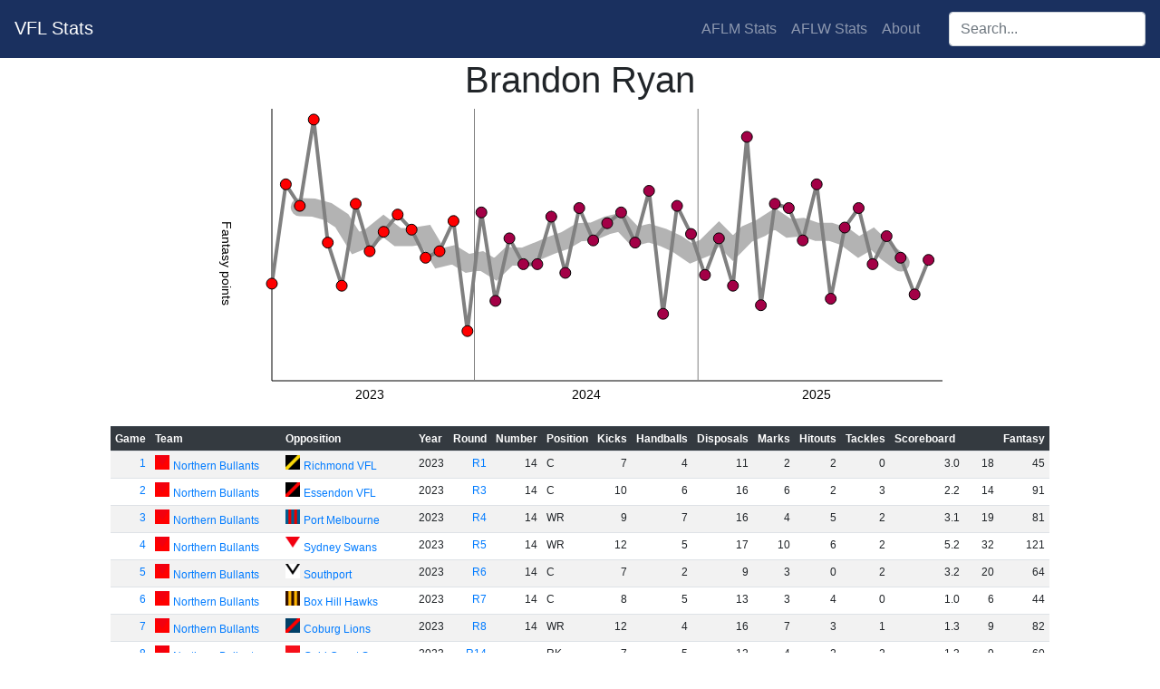

--- FILE ---
content_type: text/html; charset=utf-8
request_url: https://vfl.aflmstats.com/player/Brandon_Ryan
body_size: 7775
content:
<!DOCTYPE html>
<html lang="en">
    <head>
        <meta charset="utf-8"/>
        <title>VFL Stats - Brandon Ryan</title>
        <link rel="stylesheet" href="https://stackpath.bootstrapcdn.com/bootstrap/4.4.1/css/bootstrap.min.css" integrity="sha384-Vkoo8x4CGsO3+Hhxv8T/Q5PaXtkKtu6ug5TOeNV6gBiFeWPGFN9MuhOf23Q9Ifjh" crossorigin="anonymous">
        <script src="https://cdnjs.cloudflare.com/ajax/libs/jquery/3.5.1/jquery.min.js" integrity="sha512-bLT0Qm9VnAYZDflyKcBaQ2gg0hSYNQrJ8RilYldYQ1FxQYoCLtUjuuRuZo+fjqhx/qtq/1itJ0C2ejDxltZVFg==" crossorigin="anonymous"></script>
        <script src="https://cdnjs.cloudflare.com/ajax/libs/popper.js/2.5.4/umd/popper.min.js" integrity="sha512-7yA/d79yIhHPvcrSiB8S/7TyX0OxlccU8F/kuB8mHYjLlF1MInPbEohpoqfz0AILoq5hoD7lELZAYYHbyeEjag==" crossorigin="anonymous"></script>
        <script src="https://stackpath.bootstrapcdn.com/bootstrap/4.4.1/js/bootstrap.min.js" integrity="sha384-wfSDF2E50Y2D1uUdj0O3uMBJnjuUD4Ih7YwaYd1iqfktj0Uod8GCExl3Og8ifwB6" crossorigin="anonymous"></script>
        <link rel="stylesheet" href="https://cdnjs.cloudflare.com/ajax/libs/jqueryui/1.12.1/jquery-ui.min.css" integrity="sha512-aOG0c6nPNzGk+5zjwyJaoRUgCdOrfSDhmMID2u4+OIslr0GjpLKo7Xm0Ao3xmpM4T8AmIouRkqwj1nrdVsLKEQ==" crossorigin="anonymous" />
        <script src="https://cdnjs.cloudflare.com/ajax/libs/jqueryui/1.12.1/jquery-ui.min.js" integrity="sha512-uto9mlQzrs59VwILcLiRYeLKPPbS/bT71da/OEBYEwcdNUk8jYIy+D176RYoop1Da+f9mvkYrmj5MCLZWEtQuA==" crossorigin="anonymous"></script>
        <script src="/static/scripts.js?v=2"></script>
        <script src="/static/sort.js?v=2"></script>
        <link rel="stylesheet" href="/static/css/style.css?id=874dc35d-f89e-4568-891e-7b9911c9bc46" />
        <link rel="stylesheet" href="/static/css/weather-icons.min.css" />
        <link rel="icon" type="image/png" href="/static/favicon.png" />
        <meta name="keywords" content="AFL, A.F.L., AFLW, A.F.L.W., AFL, AFL Womens, aussie rules, australian rules, football, stats, australian football league, adelaide crows, brisbane lions, carlton blues, collingwood magpies, fremantle dockers, gold coast suns, geelong cats, greater western sydney giants, GWS Giants, north melbourne kangaroos, melbourne demons, richmond tigers, st kilda saints, western bulldogs, west coast eagles, VFLW, VFL Womens, VFL">
        <meta property="og:site_name" content="VFL Stats" />
        <meta property="og:title" content="VFL Stats - Brandon Ryan" />
        <meta property="og:image" content="/static/favicon.png" />
        <meta property="og:image:width" content="32" />
        <meta property="og:image:height" content="32" />
	</head>
	<body>
        <nav class="navbar navbar-expand-lg navbar-dark" style="background-color:#1a305f">
            <h2 class="mr-auto"><a class="navbar-brand" href="/">VFL Stats</a></h2>
            <ul class="navbar-nav mr-4">
                <li class="nav-item"><a href="https://aflmstats.com" class="nav-link">AFLM Stats</a></li><li class="nav-item"><a href="https://aflwstats.com" class="nav-link">AFLW Stats</a></li>
                <li class="nav-item"><a href="/about" class="nav-link">About</a></li>
            </ul>
            <div class="navbar-nav ui-widget">
                <label for="player-search" class="sr-only">Search players:</label>
                <input class="form-control" id="player-search" type="search" placeholder="Search..."/>
            </div>
        </nav>

<h1 class="text-center">Brandon Ryan</h1>
<div class="text-center">
<svg width="800" height="350">
    <line x1="60" x2="60" y1="0" y2="300" class="graph-major"/>
    <line x1="60" x2="800" y1="300" y2="300" class="graph-major"/>
    <text x="10" y="175" class="graph-ytitle">Fantasy points</text>
    <text x="167.9" y="320" class="graph-title">2023</text><line x1="283.5" x2="283.5" y1="0" y2="300" class="graph-minor"/>
    <text x="406.9" y="320" class="graph-title">2024</text><line x1="530.2" x2="530.2" y1="0" y2="300" class="graph-minor"/>
    <text x="661.2" y="320" class="graph-title">2025</text>
    <polyline points="90.8,108.6 106.2,109.0 121.7,113.3 137.1,123.3 152.5,148.1 167.9,141.9 183.3,129.5 198.8,141.4 214.2,141.4 229.6,139.0 245.0,164.8 260.4,161.0 275.8,170.5 291.2,167.6 306.7,177.1 322.1,162.4 337.5,163.3 352.9,157.1 368.3,150.5 383.8,145.2 399.2,136.2 414.6,135.2 430.0,128.6 445.4,124.8 460.8,141.0 476.2,137.1 491.7,141.9 507.1,149.0 522.5,159.5 537.9,153.3 553.3,138.1 568.8,153.8 584.2,138.1 599.6,131.4 615.0,121.4 630.4,131.9 645.8,130.5 661.2,135.7 676.7,135.7 692.1,141.0 707.5,152.4 722.9,143.3 738.3,158.1 753.8,169.5 " class="graph-window"/>
    <polyline points="60.0,192.9 75.4,83.3 90.8,107.1 106.2,11.9 121.7,147.6 137.1,195.2 152.5,104.8 167.9,157.1 183.3,135.7 198.8,116.7 214.2,133.3 229.6,164.3 245.0,157.1 260.4,123.8 275.8,245.2 291.2,114.3 306.7,211.9 322.1,142.9 337.5,171.4 352.9,171.4 368.3,119.0 383.8,181.0 399.2,109.5 414.6,145.2 430.0,126.2 445.4,114.3 460.8,147.6 476.2,90.5 491.7,226.2 507.1,107.1 522.5,138.1 537.9,183.3 553.3,142.9 568.8,195.2 584.2,31.0 599.6,216.7 615.0,104.8 630.4,109.5 645.8,145.2 661.2,83.3 676.7,209.5 692.1,131.0 707.5,109.5 722.9,171.4 738.3,140.5 753.8,164.3 769.2,204.8 784.6,166.7 " class="graph-line"/>
    <a href="/game/2023-1-ric-nba"><circle cx="60.0" cy="192.9" r="6" class="graph-point" style="fill:#ff0000;"><title>Round 1 2023: 45</title></circle></a>
    <a href="/game/2023-3-nba-ess"><circle cx="75.4" cy="83.3" r="6" class="graph-point" style="fill:#ff0000;"><title>Round 3 2023: 91</title></circle></a>
    <a href="/game/2023-4-pmb-nba"><circle cx="90.8" cy="107.1" r="6" class="graph-point" style="fill:#ff0000;"><title>Round 4 2023: 81</title></circle></a>
    <a href="/game/2023-5-nba-syd"><circle cx="106.2" cy="11.9" r="6" class="graph-point" style="fill:#ff0000;"><title>Round 5 2023: 121</title></circle></a>
    <a href="/game/2023-6-sth-nba"><circle cx="121.7" cy="147.6" r="6" class="graph-point" style="fill:#ff0000;"><title>Round 6 2023: 64</title></circle></a>
    <a href="/game/2023-7-nba-haw"><circle cx="137.1" cy="195.2" r="6" class="graph-point" style="fill:#ff0000;"><title>Round 7 2023: 44</title></circle></a>
    <a href="/game/2023-8-cob-nba"><circle cx="152.5" cy="104.8" r="6" class="graph-point" style="fill:#ff0000;"><title>Round 8 2023: 82</title></circle></a>
    <a href="/game/2023-14-gcs-haw"><circle cx="167.9" cy="157.1" r="6" class="graph-point" style="fill:#ff0000;"><title>Round 14 2023: 60</title></circle></a>
    <a href="/game/2023-15-haw-pmb"><circle cx="183.3" cy="135.7" r="6" class="graph-point" style="fill:#ff0000;"><title>Round 15 2023: 69</title></circle></a>
    <a href="/game/2023-16-gws-haw"><circle cx="198.8" cy="116.7" r="6" class="graph-point" style="fill:#ff0000;"><title>Round 16 2023: 77</title></circle></a>
    <a href="/game/2023-17-kan-haw"><circle cx="214.2" cy="133.3" r="6" class="graph-point" style="fill:#ff0000;"><title>Round 17 2023: 70</title></circle></a>
    <a href="/game/2023-18-ric-haw"><circle cx="229.6" cy="164.3" r="6" class="graph-point" style="fill:#ff0000;"><title>Round 18 2023: 57</title></circle></a>
    <a href="/game/2023-24-wer-haw"><circle cx="245.0" cy="157.1" r="6" class="graph-point" style="fill:#ff0000;"><title>Round 24 2023: 60</title></circle></a>
    <a href="/game/2023-sf-haw-wbd"><circle cx="260.4" cy="123.8" r="6" class="graph-point" style="fill:#ff0000;"><title>Week 2 2023: 74</title></circle></a>
    <a href="/game/2023-pf-gcs-haw"><circle cx="275.8" cy="245.2" r="6" class="graph-point" style="fill:#ff0000;"><title>Week 3 2023: 23</title></circle></a>
    <a href="/game/2024-3-kan-brl"><circle cx="291.2" cy="114.3" r="6" class="graph-point" style="fill:#a30046;"><title>Round 3 2024: 78</title></circle></a>
    <a href="/game/2024-4-brl-gee"><circle cx="306.7" cy="211.9" r="6" class="graph-point" style="fill:#a30046;"><title>Round 4 2024: 37</title></circle></a>
    <a href="/game/2024-5-sth-brl"><circle cx="322.1" cy="142.9" r="6" class="graph-point" style="fill:#a30046;"><title>Round 5 2024: 66</title></circle></a>
    <a href="/game/2024-6-brl-gcs"><circle cx="337.5" cy="171.4" r="6" class="graph-point" style="fill:#a30046;"><title>Round 6 2024: 54</title></circle></a>
    <a href="/game/2024-8-csy-brl"><circle cx="352.9" cy="171.4" r="6" class="graph-point" style="fill:#a30046;"><title>Round 8 2024: 54</title></circle></a>
    <a href="/game/2024-11-wbd-brl"><circle cx="368.3" cy="119.0" r="6" class="graph-point" style="fill:#a30046;"><title>Round 11 2024: 76</title></circle></a>
    <a href="/game/2024-12-brl-san"><circle cx="383.8" cy="181.0" r="6" class="graph-point" style="fill:#a30046;"><title>Round 12 2024: 50</title></circle></a>
    <a href="/game/2024-13-brl-frn"><circle cx="399.2" cy="109.5" r="6" class="graph-point" style="fill:#a30046;"><title>Round 13 2024: 80</title></circle></a>
    <a href="/game/2024-14-brl-cob"><circle cx="414.6" cy="145.2" r="6" class="graph-point" style="fill:#a30046;"><title>Round 14 2024: 65</title></circle></a>
    <a href="/game/2024-15-brl-csy"><circle cx="430.0" cy="126.2" r="6" class="graph-point" style="fill:#a30046;"><title>Round 15 2024: 73</title></circle></a>
    <a href="/game/2024-17-brl-syd"><circle cx="445.4" cy="114.3" r="6" class="graph-point" style="fill:#a30046;"><title>Round 17 2024: 78</title></circle></a>
    <a href="/game/2024-18-gcs-brl"><circle cx="460.8" cy="147.6" r="6" class="graph-point" style="fill:#a30046;"><title>Round 18 2024: 64</title></circle></a>
    <a href="/game/2024-19-car-brl"><circle cx="476.2" cy="90.5" r="6" class="graph-point" style="fill:#a30046;"><title>Round 19 2024: 88</title></circle></a>
    <a href="/game/2024-23-wbd-brl"><circle cx="491.7" cy="226.2" r="6" class="graph-point" style="fill:#a30046;"><title>Qualifying Finals 2024: 31</title></circle></a>
    <a href="/game/2024-24-brl-wil"><circle cx="507.1" cy="107.1" r="6" class="graph-point" style="fill:#a30046;"><title>Semi Finals 2024: 81</title></circle></a>
    <a href="/game/2024-PF-wer-brl"><circle cx="522.5" cy="138.1" r="6" class="graph-point" style="fill:#a30046;"><title>Preliminary Finals 2024: 68</title></circle></a>
    <a href="/game/2025-1-brl-pmb"><circle cx="537.9" cy="183.3" r="6" class="graph-point" style="fill:#a30046;"><title>Round 1 2025: 49</title></circle></a>
    <a href="/game/2025-3-ric-brl"><circle cx="553.3" cy="142.9" r="6" class="graph-point" style="fill:#a30046;"><title>Round 3 2025: 66</title></circle></a>
    <a href="/game/2025-4-brl-col"><circle cx="568.8" cy="195.2" r="6" class="graph-point" style="fill:#a30046;"><title>Round 4 2025: 44</title></circle></a>
    <a href="/game/2025-5-san-brl"><circle cx="584.2" cy="31.0" r="6" class="graph-point" style="fill:#a30046;"><title>Round 5 2025: 113</title></circle></a>
    <a href="/game/2025-6-brl-gcs"><circle cx="599.6" cy="216.7" r="6" class="graph-point" style="fill:#a30046;"><title>Round 6 2025: 35</title></circle></a>
    <a href="/game/2025-11-brl-wil"><circle cx="615.0" cy="104.8" r="6" class="graph-point" style="fill:#a30046;"><title>Round 11 2025: 82</title></circle></a>
    <a href="/game/2025-12-brl-gws"><circle cx="630.4" cy="109.5" r="6" class="graph-point" style="fill:#a30046;"><title>Round 12 2025: 80</title></circle></a>
    <a href="/game/2025-13-gee-brl"><circle cx="645.8" cy="145.2" r="6" class="graph-point" style="fill:#a30046;"><title>Round 13 2025: 65</title></circle></a>
    <a href="/game/2025-15-brl-sth"><circle cx="661.2" cy="83.3" r="6" class="graph-point" style="fill:#a30046;"><title>Round 15 2025: 91</title></circle></a>
    <a href="/game/2025-16-car-brl"><circle cx="676.7" cy="209.5" r="6" class="graph-point" style="fill:#a30046;"><title>Round 16 2025: 38</title></circle></a>
    <a href="/game/2025-17-brl-wbd"><circle cx="692.1" cy="131.0" r="6" class="graph-point" style="fill:#a30046;"><title>Round 17 2025: 71</title></circle></a>
    <a href="/game/2025-18-gcs-brl"><circle cx="707.5" cy="109.5" r="6" class="graph-point" style="fill:#a30046;"><title>Round 18 2025: 80</title></circle></a>
    <a href="/game/2025-19-cob-brl"><circle cx="722.9" cy="171.4" r="6" class="graph-point" style="fill:#a30046;"><title>Round 19 2025: 54</title></circle></a>
    <a href="/game/2025-20-brl-csy"><circle cx="738.3" cy="140.5" r="6" class="graph-point" style="fill:#a30046;"><title>Round 20 2025: 67</title></circle></a>
    <a href="/game/2025-21-frn-brl"><circle cx="753.8" cy="164.3" r="6" class="graph-point" style="fill:#a30046;"><title>Round 21 2025: 57</title></circle></a>
    <a href="/game/2025-23-brl-ric"><circle cx="769.2" cy="204.8" r="6" class="graph-point" style="fill:#a30046;"><title>Elimination Finals 2025: 40</title></circle></a>
    <a href="/game/2025-SF-haw-brl"><circle cx="784.6" cy="166.7" r="6" class="graph-point" style="fill:#a30046;"><title>Semi Finals 2025: 56</title></circle></a>
</svg>
</div>
<table class="table table-sm table-striped w-auto mx-auto add-footer" data-sortable>
    <thead class="thead-dark sticky-top"><tr>
        <th data-sorted="true" data-sorted-direction="ascending" data-footer="count">Game</th>
        <th class="team">Team</th>
        <th class="team">Opposition</th>
        <th data-sortable="true" data-field="year">Year</th>
        <th>Round</th>
        <th>Number</th>
        <th>Position</th>
        <th data-footer="sum">Kicks</th>
        <th data-footer="sum">Handballs</th>
        <th data-footer="sum">Disposals</th>
        <th data-footer="sum">Marks</th>
        <th data-footer="sum">Hitouts</th>
        <th data-footer="sum">Tackles</th>
        <th data-footer="score">Scoreboard</th>
        <th data-footer="sum">Fantasy</th>
    </tr></thead>
    <tbody>
        <tr>
            <td class="numeric"><a href="/game/2023-1-ric-nba">1</a></td>
            <td><a href="/team/nba" class="i_nba">Northern Bullants</a></td>
            <td><a href="/team/ric" class="i_ric">Richmond VFL</a></td>
            <td class="numeric">2023</td>
            <td class="numeric" data-value="1"><a href="/season/2023#1">R1</a></td>
            <td class="numeric">14</td>
            <td data-value="10">C</td>
            <td class="numeric">7</td>
            <td class="numeric">4</td>
            <td class="numeric">11</td>
            <td class="numeric">2</td>
            <td class="numeric">2</td>
            <td class="numeric">0</td>
            <td class="score-breakdown" data-value="18"><span class="gl">3</span>.<span class="bh">0</span> <span class="sc">18</span></td>
            <td class="numeric">45</td>
        </tr>
        <tr>
            <td class="numeric"><a href="/game/2023-3-nba-ess">2</a></td>
            <td><a href="/team/nba" class="i_nba">Northern Bullants</a></td>
            <td><a href="/team/ess" class="i_ess">Essendon VFL</a></td>
            <td class="numeric">2023</td>
            <td class="numeric" data-value="3"><a href="/season/2023#3">R3</a></td>
            <td class="numeric">14</td>
            <td data-value="10">C</td>
            <td class="numeric">10</td>
            <td class="numeric">6</td>
            <td class="numeric">16</td>
            <td class="numeric">6</td>
            <td class="numeric">2</td>
            <td class="numeric">3</td>
            <td class="score-breakdown" data-value="14"><span class="gl">2</span>.<span class="bh">2</span> <span class="sc">14</span></td>
            <td class="numeric">91</td>
        </tr>
        <tr>
            <td class="numeric"><a href="/game/2023-4-pmb-nba">3</a></td>
            <td><a href="/team/nba" class="i_nba">Northern Bullants</a></td>
            <td><a href="/team/pmb" class="i_pmb">Port Melbourne</a></td>
            <td class="numeric">2023</td>
            <td class="numeric" data-value="4"><a href="/season/2023#4">R4</a></td>
            <td class="numeric">14</td>
            <td data-value="11">WR</td>
            <td class="numeric">9</td>
            <td class="numeric">7</td>
            <td class="numeric">16</td>
            <td class="numeric">4</td>
            <td class="numeric">5</td>
            <td class="numeric">2</td>
            <td class="score-breakdown" data-value="19"><span class="gl">3</span>.<span class="bh">1</span> <span class="sc">19</span></td>
            <td class="numeric">81</td>
        </tr>
        <tr>
            <td class="numeric"><a href="/game/2023-5-nba-syd">4</a></td>
            <td><a href="/team/nba" class="i_nba">Northern Bullants</a></td>
            <td><a href="/team/syd" class="i_syd">Sydney Swans</a></td>
            <td class="numeric">2023</td>
            <td class="numeric" data-value="5"><a href="/season/2023#5">R5</a></td>
            <td class="numeric">14</td>
            <td data-value="11">WR</td>
            <td class="numeric">12</td>
            <td class="numeric">5</td>
            <td class="numeric">17</td>
            <td class="numeric">10</td>
            <td class="numeric">6</td>
            <td class="numeric">2</td>
            <td class="score-breakdown" data-value="32"><span class="gl">5</span>.<span class="bh">2</span> <span class="sc">32</span></td>
            <td class="numeric">121</td>
        </tr>
        <tr>
            <td class="numeric"><a href="/game/2023-6-sth-nba">5</a></td>
            <td><a href="/team/nba" class="i_nba">Northern Bullants</a></td>
            <td><a href="/team/sth" class="i_sth">Southport</a></td>
            <td class="numeric">2023</td>
            <td class="numeric" data-value="6"><a href="/season/2023#6">R6</a></td>
            <td class="numeric">14</td>
            <td data-value="10">C</td>
            <td class="numeric">7</td>
            <td class="numeric">2</td>
            <td class="numeric">9</td>
            <td class="numeric">3</td>
            <td class="numeric">0</td>
            <td class="numeric">2</td>
            <td class="score-breakdown" data-value="20"><span class="gl">3</span>.<span class="bh">2</span> <span class="sc">20</span></td>
            <td class="numeric">64</td>
        </tr>
        <tr>
            <td class="numeric"><a href="/game/2023-7-nba-haw">6</a></td>
            <td><a href="/team/nba" class="i_nba">Northern Bullants</a></td>
            <td><a href="/team/haw" class="i_haw">Box Hill Hawks</a></td>
            <td class="numeric">2023</td>
            <td class="numeric" data-value="7"><a href="/season/2023#7">R7</a></td>
            <td class="numeric">14</td>
            <td data-value="10">C</td>
            <td class="numeric">8</td>
            <td class="numeric">5</td>
            <td class="numeric">13</td>
            <td class="numeric">3</td>
            <td class="numeric">4</td>
            <td class="numeric">0</td>
            <td class="score-breakdown" data-value="6"><span class="gl">1</span>.<span class="bh">0</span> <span class="sc">6</span></td>
            <td class="numeric">44</td>
        </tr>
        <tr>
            <td class="numeric"><a href="/game/2023-8-cob-nba">7</a></td>
            <td><a href="/team/nba" class="i_nba">Northern Bullants</a></td>
            <td><a href="/team/cob" class="i_cob">Coburg Lions</a></td>
            <td class="numeric">2023</td>
            <td class="numeric" data-value="8"><a href="/season/2023#8">R8</a></td>
            <td class="numeric">14</td>
            <td data-value="11">WR</td>
            <td class="numeric">12</td>
            <td class="numeric">4</td>
            <td class="numeric">16</td>
            <td class="numeric">7</td>
            <td class="numeric">3</td>
            <td class="numeric">1</td>
            <td class="score-breakdown" data-value="9"><span class="gl">1</span>.<span class="bh">3</span> <span class="sc">9</span></td>
            <td class="numeric">82</td>
        </tr>
        <tr>
            <td class="numeric"><a href="/game/2023-14-gcs-haw">8</a></td>
            <td><a href="/team/nba" class="i_nba">Northern Bullants</a></td>
            <td><a href="/team/gcs" class="i_gcs">Gold Coast Suns</a></td>
            <td class="numeric">2023</td>
            <td class="numeric" data-value="14"><a href="/season/2023#14">R14</a></td>
            <td class="numeric"></td>
            <td data-value="6">RK</td>
            <td class="numeric">7</td>
            <td class="numeric">5</td>
            <td class="numeric">12</td>
            <td class="numeric">4</td>
            <td class="numeric">2</td>
            <td class="numeric">2</td>
            <td class="score-breakdown" data-value="9"><span class="gl">1</span>.<span class="bh">3</span> <span class="sc">9</span></td>
            <td class="numeric">60</td>
        </tr>
        <tr>
            <td class="numeric"><a href="/game/2023-15-haw-pmb">9</a></td>
            <td><a href="/team/nba" class="i_nba">Northern Bullants</a></td>
            <td><a href="/team/haw" class="i_haw">Box Hill Hawks</a></td>
            <td class="numeric">2023</td>
            <td class="numeric" data-value="15"><a href="/season/2023#15">R15</a></td>
            <td class="numeric"></td>
            <td data-value="10">C</td>
            <td class="numeric">9</td>
            <td class="numeric">2</td>
            <td class="numeric">11</td>
            <td class="numeric">8</td>
            <td class="numeric">0</td>
            <td class="numeric">2</td>
            <td class="score-breakdown" data-value="6"><span class="gl">0</span>.<span class="bh">6</span> <span class="sc">6</span></td>
            <td class="numeric">69</td>
        </tr>
        <tr>
            <td class="numeric"><a href="/game/2023-16-gws-haw">10</a></td>
            <td><a href="/team/nba" class="i_nba">Northern Bullants</a></td>
            <td><a href="/team/gws" class="i_gws">GWS Giants</a></td>
            <td class="numeric">2023</td>
            <td class="numeric" data-value="16"><a href="/season/2023#16">R16</a></td>
            <td class="numeric"></td>
            <td data-value="6">RK</td>
            <td class="numeric">7</td>
            <td class="numeric">10</td>
            <td class="numeric">17</td>
            <td class="numeric">4</td>
            <td class="numeric">0</td>
            <td class="numeric">0</td>
            <td class="score-breakdown" data-value="24"><span class="gl">4</span>.<span class="bh">0</span> <span class="sc">24</span></td>
            <td class="numeric">77</td>
        </tr>
        <tr>
            <td class="numeric"><a href="/game/2023-17-kan-haw">11</a></td>
            <td><a href="/team/nba" class="i_nba">Northern Bullants</a></td>
            <td><a href="/team/kan" class="i_kan">North Melbourne VFL</a></td>
            <td class="numeric">2023</td>
            <td class="numeric" data-value="17"><a href="/season/2023#17">R17</a></td>
            <td class="numeric"></td>
            <td data-value="15">FPL</td>
            <td class="numeric">6</td>
            <td class="numeric">6</td>
            <td class="numeric">12</td>
            <td class="numeric">8</td>
            <td class="numeric">0</td>
            <td class="numeric">2</td>
            <td class="score-breakdown" data-value="7"><span class="gl">1</span>.<span class="bh">1</span> <span class="sc">7</span></td>
            <td class="numeric">70</td>
        </tr>
        <tr>
            <td class="numeric"><a href="/game/2023-18-ric-haw">12</a></td>
            <td><a href="/team/nba" class="i_nba">Northern Bullants</a></td>
            <td><a href="/team/ric" class="i_ric">Richmond VFL</a></td>
            <td class="numeric">2023</td>
            <td class="numeric" data-value="18"><a href="/season/2023#18">R18</a></td>
            <td class="numeric"></td>
            <td data-value="17">FPR</td>
            <td class="numeric">8</td>
            <td class="numeric">3</td>
            <td class="numeric">11</td>
            <td class="numeric">5</td>
            <td class="numeric">0</td>
            <td class="numeric">1</td>
            <td class="score-breakdown" data-value="13"><span class="gl">2</span>.<span class="bh">1</span> <span class="sc">13</span></td>
            <td class="numeric">57</td>
        </tr>
        <tr>
            <td class="numeric"><a href="/game/2023-24-wer-haw">13</a></td>
            <td><a href="/team/nba" class="i_nba">Northern Bullants</a></td>
            <td><a href="/team/wer" class="i_wer">Werribee Tigers</a></td>
            <td class="numeric">2023</td>
            <td class="numeric" data-value="24"><a href="/season/2023#24">R24</a></td>
            <td class="numeric">0</td>
            <td data-value="15">FPL</td>
            <td class="numeric">6</td>
            <td class="numeric">2</td>
            <td class="numeric">8</td>
            <td class="numeric">5</td>
            <td class="numeric">0</td>
            <td class="numeric">2</td>
            <td class="score-breakdown" data-value="14"><span class="gl">2</span>.<span class="bh">2</span> <span class="sc">14</span></td>
            <td class="numeric">60</td>
        </tr>
        <tr>
            <td class="numeric"><a href="/game/2023-sf-haw-wbd">14</a></td>
            <td><a href="/team/nba" class="i_nba">Northern Bullants</a></td>
            <td><a href="/team/haw" class="i_haw">Box Hill Hawks</a></td>
            <td class="numeric">2023</td>
            <td class="numeric" data-value="104"><a href="/season/2023#104">F2</a></td>
            <td class="numeric">0</td>
            <td data-value="15">FPL</td>
            <td class="numeric">10</td>
            <td class="numeric">1</td>
            <td class="numeric">11</td>
            <td class="numeric">7</td>
            <td class="numeric">0</td>
            <td class="numeric">0</td>
            <td class="score-breakdown" data-value="19"><span class="gl">3</span>.<span class="bh">1</span> <span class="sc">19</span></td>
            <td class="numeric">74</td>
        </tr>
        <tr>
            <td class="numeric"><a href="/game/2023-pf-gcs-haw">15</a></td>
            <td><a href="/team/nba" class="i_nba">Northern Bullants</a></td>
            <td><a href="/team/gcs" class="i_gcs">Gold Coast Suns</a></td>
            <td class="numeric">2023</td>
            <td class="numeric" data-value="106"><a href="/season/2023#106">F3</a></td>
            <td class="numeric">0</td>
            <td data-value="15">FPL</td>
            <td class="numeric">2</td>
            <td class="numeric">5</td>
            <td class="numeric">7</td>
            <td class="numeric">2</td>
            <td class="numeric">0</td>
            <td class="numeric">0</td>
            <td class="score-breakdown" data-value="1"><span class="gl">0</span>.<span class="bh">1</span> <span class="sc">1</span></td>
            <td class="numeric">23</td>
        </tr>
        <tr>
            <td class="numeric"><a href="/game/2024-3-kan-brl">16</a></td>
            <td><a href="/team/brl" class="i_brl">Brisbane Lions</a></td>
            <td><a href="/team/kan" class="i_kan">North Melbourne VFL</a></td>
            <td class="numeric">2024</td>
            <td class="numeric" data-value="3"><a href="/season/2024#3">R3</a></td>
            <td class="numeric">24</td>
            <td data-value="20">EMG</td>
            <td class="numeric">11</td>
            <td class="numeric">2</td>
            <td class="numeric">13</td>
            <td class="numeric">6</td>
            <td class="numeric">0</td>
            <td class="numeric">2</td>
            <td class="score-breakdown" data-value="20"><span class="gl">3</span>.<span class="bh">2</span> <span class="sc">20</span></td>
            <td class="numeric">78</td>
        </tr>
        <tr>
            <td class="numeric"><a href="/game/2024-4-brl-gee">17</a></td>
            <td><a href="/team/brl" class="i_brl">Brisbane Lions</a></td>
            <td><a href="/team/gee" class="i_gee">Geelong VFL</a></td>
            <td class="numeric">2024</td>
            <td class="numeric" data-value="4"><a href="/season/2024#4">R4</a></td>
            <td class="numeric">24</td>
            <td data-value="18">INT</td>
            <td class="numeric">6</td>
            <td class="numeric">3</td>
            <td class="numeric">9</td>
            <td class="numeric">3</td>
            <td class="numeric">0</td>
            <td class="numeric">0</td>
            <td class="score-breakdown" data-value="6"><span class="gl">1</span>.<span class="bh">0</span> <span class="sc">6</span></td>
            <td class="numeric">37</td>
        </tr>
        <tr>
            <td class="numeric"><a href="/game/2024-5-sth-brl">18</a></td>
            <td><a href="/team/brl" class="i_brl">Brisbane Lions</a></td>
            <td><a href="/team/sth" class="i_sth">Southport</a></td>
            <td class="numeric">2024</td>
            <td class="numeric" data-value="5"><a href="/season/2024#5">R5</a></td>
            <td class="numeric">24</td>
            <td data-value="18">INT</td>
            <td class="numeric">8</td>
            <td class="numeric">3</td>
            <td class="numeric">11</td>
            <td class="numeric">5</td>
            <td class="numeric">1</td>
            <td class="numeric">2</td>
            <td class="score-breakdown" data-value="8"><span class="gl">1</span>.<span class="bh">2</span> <span class="sc">8</span></td>
            <td class="numeric">66</td>
        </tr>
        <tr>
            <td class="numeric"><a href="/game/2024-6-brl-gcs">19</a></td>
            <td><a href="/team/brl" class="i_brl">Brisbane Lions</a></td>
            <td><a href="/team/gcs" class="i_gcs">Gold Coast Suns</a></td>
            <td class="numeric">2024</td>
            <td class="numeric" data-value="6"><a href="/season/2024#6">R6</a></td>
            <td class="numeric">24</td>
            <td data-value="5">HBFR</td>
            <td class="numeric">4</td>
            <td class="numeric">13</td>
            <td class="numeric">17</td>
            <td class="numeric">1</td>
            <td class="numeric">3</td>
            <td class="numeric">2</td>
            <td class="score-breakdown" data-value="1"><span class="gl">0</span>.<span class="bh">1</span> <span class="sc">1</span></td>
            <td class="numeric">54</td>
        </tr>
        <tr>
            <td class="numeric"><a href="/game/2024-8-csy-brl">20</a></td>
            <td><a href="/team/brl" class="i_brl">Brisbane Lions</a></td>
            <td><a href="/team/csy" class="i_csy">Casey Demons</a></td>
            <td class="numeric">2024</td>
            <td class="numeric" data-value="8"><a href="/season/2024#8">R8</a></td>
            <td class="numeric">24</td>
            <td data-value="13">CHF</td>
            <td class="numeric">6</td>
            <td class="numeric">6</td>
            <td class="numeric">12</td>
            <td class="numeric">5</td>
            <td class="numeric">3</td>
            <td class="numeric">1</td>
            <td class="score-breakdown" data-value="1"><span class="gl">0</span>.<span class="bh">1</span> <span class="sc">1</span></td>
            <td class="numeric">54</td>
        </tr>
        <tr>
            <td class="numeric"><a href="/game/2024-11-wbd-brl">21</a></td>
            <td><a href="/team/brl" class="i_brl">Brisbane Lions</a></td>
            <td><a href="/team/wbd" class="i_wbd">Footscray Bulldogs</a></td>
            <td class="numeric">2024</td>
            <td class="numeric" data-value="11"><a href="/season/2024#11">R11</a></td>
            <td class="numeric">24</td>
            <td data-value="18">INT</td>
            <td class="numeric">9</td>
            <td class="numeric">5</td>
            <td class="numeric">14</td>
            <td class="numeric">9</td>
            <td class="numeric">1</td>
            <td class="numeric">0</td>
            <td class="score-breakdown" data-value="20"><span class="gl">3</span>.<span class="bh">2</span> <span class="sc">20</span></td>
            <td class="numeric">76</td>
        </tr>
        <tr>
            <td class="numeric"><a href="/game/2024-12-brl-san">22</a></td>
            <td><a href="/team/brl" class="i_brl">Brisbane Lions</a></td>
            <td><a href="/team/san" class="i_san">Sandringham Zebras</a></td>
            <td class="numeric">2024</td>
            <td class="numeric" data-value="12"><a href="/season/2024#12">R12</a></td>
            <td class="numeric">24</td>
            <td data-value="18">INT</td>
            <td class="numeric">7</td>
            <td class="numeric">3</td>
            <td class="numeric">10</td>
            <td class="numeric">4</td>
            <td class="numeric">0</td>
            <td class="numeric">1</td>
            <td class="score-breakdown" data-value="7"><span class="gl">1</span>.<span class="bh">1</span> <span class="sc">7</span></td>
            <td class="numeric">50</td>
        </tr>
        <tr>
            <td class="numeric"><a href="/game/2024-13-brl-frn">23</a></td>
            <td><a href="/team/brl" class="i_brl">Brisbane Lions</a></td>
            <td><a href="/team/frn" class="i_frn">Frankston Dolphins</a></td>
            <td class="numeric">2024</td>
            <td class="numeric" data-value="13"><a href="/season/2024#13">R13</a></td>
            <td class="numeric">24</td>
            <td data-value="18">INT</td>
            <td class="numeric">10</td>
            <td class="numeric">3</td>
            <td class="numeric">13</td>
            <td class="numeric">6</td>
            <td class="numeric">0</td>
            <td class="numeric">0</td>
            <td class="score-breakdown" data-value="24"><span class="gl">4</span>.<span class="bh">0</span> <span class="sc">24</span></td>
            <td class="numeric">80</td>
        </tr>
        <tr>
            <td class="numeric"><a href="/game/2024-14-brl-cob">24</a></td>
            <td><a href="/team/brl" class="i_brl">Brisbane Lions</a></td>
            <td><a href="/team/cob" class="i_cob">Coburg Lions</a></td>
            <td class="numeric">2024</td>
            <td class="numeric" data-value="14"><a href="/season/2024#14">R14</a></td>
            <td class="numeric">24</td>
            <td data-value="10">C</td>
            <td class="numeric">9</td>
            <td class="numeric">4</td>
            <td class="numeric">13</td>
            <td class="numeric">5</td>
            <td class="numeric">0</td>
            <td class="numeric">2</td>
            <td class="score-breakdown" data-value="7"><span class="gl">1</span>.<span class="bh">1</span> <span class="sc">7</span></td>
            <td class="numeric">65</td>
        </tr>
        <tr>
            <td class="numeric"><a href="/game/2024-15-brl-csy">25</a></td>
            <td><a href="/team/brl" class="i_brl">Brisbane Lions</a></td>
            <td><a href="/team/csy" class="i_csy">Casey Demons</a></td>
            <td class="numeric">2024</td>
            <td class="numeric" data-value="15"><a href="/season/2024#15">R15</a></td>
            <td class="numeric">24</td>
            <td data-value="10">C</td>
            <td class="numeric">9</td>
            <td class="numeric">8</td>
            <td class="numeric">17</td>
            <td class="numeric">4</td>
            <td class="numeric">4</td>
            <td class="numeric">0</td>
            <td class="score-breakdown" data-value="12"><span class="gl">2</span>.<span class="bh">0</span> <span class="sc">12</span></td>
            <td class="numeric">73</td>
        </tr>
        <tr>
            <td class="numeric"><a href="/game/2024-17-brl-syd">26</a></td>
            <td><a href="/team/brl" class="i_brl">Brisbane Lions</a></td>
            <td><a href="/team/syd" class="i_syd">Sydney Swans</a></td>
            <td class="numeric">2024</td>
            <td class="numeric" data-value="17"><a href="/season/2024#17">R17</a></td>
            <td class="numeric">24</td>
            <td data-value="10">C</td>
            <td class="numeric">10</td>
            <td class="numeric">6</td>
            <td class="numeric">16</td>
            <td class="numeric">3</td>
            <td class="numeric">8</td>
            <td class="numeric">3</td>
            <td class="score-breakdown" data-value="7"><span class="gl">1</span>.<span class="bh">1</span> <span class="sc">7</span></td>
            <td class="numeric">78</td>
        </tr>
        <tr>
            <td class="numeric"><a href="/game/2024-18-gcs-brl">27</a></td>
            <td><a href="/team/brl" class="i_brl">Brisbane Lions</a></td>
            <td><a href="/team/gcs" class="i_gcs">Gold Coast Suns</a></td>
            <td class="numeric">2024</td>
            <td class="numeric" data-value="18"><a href="/season/2024#18">R18</a></td>
            <td class="numeric">24</td>
            <td data-value="5">HBFR</td>
            <td class="numeric">9</td>
            <td class="numeric">3</td>
            <td class="numeric">12</td>
            <td class="numeric">5</td>
            <td class="numeric">2</td>
            <td class="numeric">0</td>
            <td class="score-breakdown" data-value="14"><span class="gl">2</span>.<span class="bh">2</span> <span class="sc">14</span></td>
            <td class="numeric">64</td>
        </tr>
        <tr>
            <td class="numeric"><a href="/game/2024-19-car-brl">28</a></td>
            <td><a href="/team/brl" class="i_brl">Brisbane Lions</a></td>
            <td><a href="/team/car" class="i_car">Carlton</a></td>
            <td class="numeric">2024</td>
            <td class="numeric" data-value="19"><a href="/season/2024#19">R19</a></td>
            <td class="numeric">24</td>
            <td data-value="6">RK</td>
            <td class="numeric">13</td>
            <td class="numeric">3</td>
            <td class="numeric">16</td>
            <td class="numeric">8</td>
            <td class="numeric">2</td>
            <td class="numeric">1</td>
            <td class="score-breakdown" data-value="12"><span class="gl">2</span>.<span class="bh">0</span> <span class="sc">12</span></td>
            <td class="numeric">88</td>
        </tr>
        <tr>
            <td class="numeric"><a href="/game/2024-23-wbd-brl">29</a></td>
            <td><a href="/team/brl" class="i_brl">Brisbane Lions</a></td>
            <td><a href="/team/wbd" class="i_wbd">Footscray Bulldogs</a></td>
            <td class="numeric">2024</td>
            <td class="numeric" data-value="102"><a href="/season/2024#102">QF</a></td>
            <td class="numeric">24</td>
            <td data-value="13">CHF</td>
            <td class="numeric">6</td>
            <td class="numeric">3</td>
            <td class="numeric">9</td>
            <td class="numeric">3</td>
            <td class="numeric">0</td>
            <td class="numeric">0</td>
            <td class="score-breakdown" data-value="0"><span class="gl">0</span>.<span class="bh">0</span> <span class="sc">0</span></td>
            <td class="numeric">31</td>
        </tr>
        <tr>
            <td class="numeric"><a href="/game/2024-24-brl-wil">30</a></td>
            <td><a href="/team/brl" class="i_brl">Brisbane Lions</a></td>
            <td><a href="/team/wil" class="i_wil">Williamstown</a></td>
            <td class="numeric">2024</td>
            <td class="numeric" data-value="105"><a href="/season/2024#105">SF</a></td>
            <td class="numeric">24</td>
            <td data-value="13">CHF</td>
            <td class="numeric">11</td>
            <td class="numeric">3</td>
            <td class="numeric">14</td>
            <td class="numeric">5</td>
            <td class="numeric">1</td>
            <td class="numeric">1</td>
            <td class="score-breakdown" data-value="27"><span class="gl">4</span>.<span class="bh">3</span> <span class="sc">27</span></td>
            <td class="numeric">81</td>
        </tr>
        <tr>
            <td class="numeric"><a href="/game/2024-PF-wer-brl">31</a></td>
            <td><a href="/team/brl" class="i_brl">Brisbane Lions</a></td>
            <td><a href="/team/wer" class="i_wer">Werribee Tigers</a></td>
            <td class="numeric">2024</td>
            <td class="numeric" data-value="107"><a href="/season/2024#107">PF</a></td>
            <td class="numeric">24</td>
            <td data-value="16">FF</td>
            <td class="numeric">7</td>
            <td class="numeric">5</td>
            <td class="numeric">12</td>
            <td class="numeric">3</td>
            <td class="numeric">10</td>
            <td class="numeric">4</td>
            <td class="score-breakdown" data-value="7"><span class="gl">1</span>.<span class="bh">1</span> <span class="sc">7</span></td>
            <td class="numeric">68</td>
        </tr>
        <tr>
            <td class="numeric"><a href="/game/2025-1-brl-pmb">32</a></td>
            <td><a href="/team/brl" class="i_brl">Brisbane Lions</a></td>
            <td><a href="/team/pmb" class="i_pmb">Port Melbourne</a></td>
            <td class="numeric">2025</td>
            <td class="numeric" data-value="1"><a href="/season/2025#1">R1</a></td>
            <td class="numeric">24</td>
            <td data-value="5">HBFR</td>
            <td class="numeric">7</td>
            <td class="numeric">3</td>
            <td class="numeric">10</td>
            <td class="numeric">6</td>
            <td class="numeric">0</td>
            <td class="numeric">0</td>
            <td class="score-breakdown" data-value="7"><span class="gl">1</span>.<span class="bh">1</span> <span class="sc">7</span></td>
            <td class="numeric">49</td>
        </tr>
        <tr>
            <td class="numeric"><a href="/game/2025-3-ric-brl">33</a></td>
            <td><a href="/team/brl" class="i_brl">Brisbane Lions</a></td>
            <td><a href="/team/ric" class="i_ric">Richmond VFL</a></td>
            <td class="numeric">2025</td>
            <td class="numeric" data-value="3"><a href="/season/2025#3">R3</a></td>
            <td class="numeric">24</td>
            <td data-value="5">HBFR</td>
            <td class="numeric">7</td>
            <td class="numeric">7</td>
            <td class="numeric">14</td>
            <td class="numeric">6</td>
            <td class="numeric">4</td>
            <td class="numeric">0</td>
            <td class="score-breakdown" data-value="13"><span class="gl">2</span>.<span class="bh">1</span> <span class="sc">13</span></td>
            <td class="numeric">66</td>
        </tr>
        <tr>
            <td class="numeric"><a href="/game/2025-4-brl-col">34</a></td>
            <td><a href="/team/brl" class="i_brl">Brisbane Lions</a></td>
            <td><a href="/team/col" class="i_col">Collingwood VFL</a></td>
            <td class="numeric">2025</td>
            <td class="numeric" data-value="4"><a href="/season/2025#4">R4</a></td>
            <td class="numeric">24</td>
            <td data-value="10">C</td>
            <td class="numeric">7</td>
            <td class="numeric">3</td>
            <td class="numeric">10</td>
            <td class="numeric">6</td>
            <td class="numeric">0</td>
            <td class="numeric">0</td>
            <td class="score-breakdown" data-value="2"><span class="gl">0</span>.<span class="bh">2</span> <span class="sc">2</span></td>
            <td class="numeric">44</td>
        </tr>
        <tr>
            <td class="numeric"><a href="/game/2025-5-san-brl">35</a></td>
            <td><a href="/team/brl" class="i_brl">Brisbane Lions</a></td>
            <td><a href="/team/san" class="i_san">Sandringham Zebras</a></td>
            <td class="numeric">2025</td>
            <td class="numeric" data-value="5"><a href="/season/2025#5">R5</a></td>
            <td class="numeric">24</td>
            <td data-value="10">C</td>
            <td class="numeric">13</td>
            <td class="numeric">6</td>
            <td class="numeric">19</td>
            <td class="numeric">6</td>
            <td class="numeric">10</td>
            <td class="numeric">8</td>
            <td class="score-breakdown" data-value="6"><span class="gl">1</span>.<span class="bh">0</span> <span class="sc">6</span></td>
            <td class="numeric">113</td>
        </tr>
        <tr>
            <td class="numeric"><a href="/game/2025-6-brl-gcs">36</a></td>
            <td><a href="/team/brl" class="i_brl">Brisbane Lions</a></td>
            <td><a href="/team/gcs" class="i_gcs">Gold Coast Suns</a></td>
            <td class="numeric">2025</td>
            <td class="numeric" data-value="6"><a href="/season/2025#6">R6</a></td>
            <td class="numeric">24</td>
            <td data-value="10">C</td>
            <td class="numeric">3</td>
            <td class="numeric">3</td>
            <td class="numeric">6</td>
            <td class="numeric">3</td>
            <td class="numeric">0</td>
            <td class="numeric">1</td>
            <td class="score-breakdown" data-value="7"><span class="gl">1</span>.<span class="bh">1</span> <span class="sc">7</span></td>
            <td class="numeric">35</td>
        </tr>
        <tr>
            <td class="numeric"><a href="/game/2025-11-brl-wil">37</a></td>
            <td><a href="/team/brl" class="i_brl">Brisbane Lions</a></td>
            <td><a href="/team/wil" class="i_wil">Williamstown</a></td>
            <td class="numeric">2025</td>
            <td class="numeric" data-value="11"><a href="/season/2025#11">R11</a></td>
            <td class="numeric">24</td>
            <td data-value="4">CHB</td>
            <td class="numeric">12</td>
            <td class="numeric">0</td>
            <td class="numeric">12</td>
            <td class="numeric">6</td>
            <td class="numeric">1</td>
            <td class="numeric">2</td>
            <td class="score-breakdown" data-value="21"><span class="gl">3</span>.<span class="bh">3</span> <span class="sc">21</span></td>
            <td class="numeric">82</td>
        </tr>
        <tr>
            <td class="numeric"><a href="/game/2025-12-brl-gws">38</a></td>
            <td><a href="/team/brl" class="i_brl">Brisbane Lions</a></td>
            <td><a href="/team/gws" class="i_gws">GWS Giants</a></td>
            <td class="numeric">2025</td>
            <td class="numeric" data-value="12"><a href="/season/2025#12">R12</a></td>
            <td class="numeric">24</td>
            <td data-value="10">C</td>
            <td class="numeric">11</td>
            <td class="numeric">4</td>
            <td class="numeric">15</td>
            <td class="numeric">3</td>
            <td class="numeric">4</td>
            <td class="numeric">1</td>
            <td class="score-breakdown" data-value="22"><span class="gl">3</span>.<span class="bh">4</span> <span class="sc">22</span></td>
            <td class="numeric">80</td>
        </tr>
        <tr>
            <td class="numeric"><a href="/game/2025-13-gee-brl">39</a></td>
            <td><a href="/team/brl" class="i_brl">Brisbane Lions</a></td>
            <td><a href="/team/gee" class="i_gee">Geelong VFL</a></td>
            <td class="numeric">2025</td>
            <td class="numeric" data-value="13"><a href="/season/2025#13">R13</a></td>
            <td class="numeric">24</td>
            <td data-value="10">C</td>
            <td class="numeric">8</td>
            <td class="numeric">1</td>
            <td class="numeric">9</td>
            <td class="numeric">7</td>
            <td class="numeric">0</td>
            <td class="numeric">1</td>
            <td class="score-breakdown" data-value="13"><span class="gl">2</span>.<span class="bh">1</span> <span class="sc">13</span></td>
            <td class="numeric">65</td>
        </tr>
        <tr>
            <td class="numeric"><a href="/game/2025-15-brl-sth">40</a></td>
            <td><a href="/team/brl" class="i_brl">Brisbane Lions</a></td>
            <td><a href="/team/sth" class="i_sth">Southport</a></td>
            <td class="numeric">2025</td>
            <td class="numeric" data-value="15"><a href="/season/2025#15">R15</a></td>
            <td class="numeric">24</td>
            <td data-value="5">HBFR</td>
            <td class="numeric">17</td>
            <td class="numeric">4</td>
            <td class="numeric">21</td>
            <td class="numeric">7</td>
            <td class="numeric">16</td>
            <td class="numeric">0</td>
            <td class="score-breakdown" data-value="1"><span class="gl">0</span>.<span class="bh">1</span> <span class="sc">1</span></td>
            <td class="numeric">91</td>
        </tr>
        <tr>
            <td class="numeric"><a href="/game/2025-16-car-brl">41</a></td>
            <td><a href="/team/brl" class="i_brl">Brisbane Lions</a></td>
            <td><a href="/team/car" class="i_car">Carlton</a></td>
            <td class="numeric">2025</td>
            <td class="numeric" data-value="16"><a href="/season/2025#16">R16</a></td>
            <td class="numeric">24</td>
            <td data-value="5">HBFR</td>
            <td class="numeric">6</td>
            <td class="numeric">2</td>
            <td class="numeric">8</td>
            <td class="numeric">5</td>
            <td class="numeric">0</td>
            <td class="numeric">0</td>
            <td class="score-breakdown" data-value="7"><span class="gl">1</span>.<span class="bh">1</span> <span class="sc">7</span></td>
            <td class="numeric">38</td>
        </tr>
        <tr>
            <td class="numeric"><a href="/game/2025-17-brl-wbd">42</a></td>
            <td><a href="/team/brl" class="i_brl">Brisbane Lions</a></td>
            <td><a href="/team/wbd" class="i_wbd">Footscray Bulldogs</a></td>
            <td class="numeric">2025</td>
            <td class="numeric" data-value="17"><a href="/season/2025#17">R17</a></td>
            <td class="numeric">24</td>
            <td data-value="5">HBFR</td>
            <td class="numeric">10</td>
            <td class="numeric">5</td>
            <td class="numeric">15</td>
            <td class="numeric">4</td>
            <td class="numeric">0</td>
            <td class="numeric">1</td>
            <td class="score-breakdown" data-value="14"><span class="gl">2</span>.<span class="bh">2</span> <span class="sc">14</span></td>
            <td class="numeric">71</td>
        </tr>
        <tr>
            <td class="numeric"><a href="/game/2025-18-gcs-brl">43</a></td>
            <td><a href="/team/brl" class="i_brl">Brisbane Lions</a></td>
            <td><a href="/team/gcs" class="i_gcs">Gold Coast Suns</a></td>
            <td class="numeric">2025</td>
            <td class="numeric" data-value="18"><a href="/season/2025#18">R18</a></td>
            <td class="numeric">24</td>
            <td data-value="9">WL</td>
            <td class="numeric">12</td>
            <td class="numeric">0</td>
            <td class="numeric">12</td>
            <td class="numeric">8</td>
            <td class="numeric">0</td>
            <td class="numeric">3</td>
            <td class="score-breakdown" data-value="7"><span class="gl">1</span>.<span class="bh">1</span> <span class="sc">7</span></td>
            <td class="numeric">80</td>
        </tr>
        <tr>
            <td class="numeric"><a href="/game/2025-19-cob-brl">44</a></td>
            <td><a href="/team/brl" class="i_brl">Brisbane Lions</a></td>
            <td><a href="/team/cob" class="i_cob">Coburg Lions</a></td>
            <td class="numeric">2025</td>
            <td class="numeric" data-value="19"><a href="/season/2025#19">R19</a></td>
            <td class="numeric">24</td>
            <td data-value="10">C</td>
            <td class="numeric">10</td>
            <td class="numeric">1</td>
            <td class="numeric">11</td>
            <td class="numeric">5</td>
            <td class="numeric">1</td>
            <td class="numeric">0</td>
            <td class="score-breakdown" data-value="9"><span class="gl">1</span>.<span class="bh">3</span> <span class="sc">9</span></td>
            <td class="numeric">54</td>
        </tr>
        <tr>
            <td class="numeric"><a href="/game/2025-20-brl-csy">45</a></td>
            <td><a href="/team/brl" class="i_brl">Brisbane Lions</a></td>
            <td><a href="/team/csy" class="i_csy">Casey Demons</a></td>
            <td class="numeric">2025</td>
            <td class="numeric" data-value="20"><a href="/season/2025#20">R20</a></td>
            <td class="numeric">24</td>
            <td data-value="10">C</td>
            <td class="numeric">13</td>
            <td class="numeric">1</td>
            <td class="numeric">14</td>
            <td class="numeric">6</td>
            <td class="numeric">0</td>
            <td class="numeric">0</td>
            <td class="score-breakdown" data-value="8"><span class="gl">1</span>.<span class="bh">2</span> <span class="sc">8</span></td>
            <td class="numeric">67</td>
        </tr>
        <tr>
            <td class="numeric"><a href="/game/2025-21-frn-brl">46</a></td>
            <td><a href="/team/brl" class="i_brl">Brisbane Lions</a></td>
            <td><a href="/team/frn" class="i_frn">Frankston Dolphins</a></td>
            <td class="numeric">2025</td>
            <td class="numeric" data-value="21"><a href="/season/2025#21">R21</a></td>
            <td class="numeric">24</td>
            <td data-value="5">HBFR</td>
            <td class="numeric">7</td>
            <td class="numeric">3</td>
            <td class="numeric">10</td>
            <td class="numeric">3</td>
            <td class="numeric">0</td>
            <td class="numeric">1</td>
            <td class="score-breakdown" data-value="20"><span class="gl">3</span>.<span class="bh">2</span> <span class="sc">20</span></td>
            <td class="numeric">57</td>
        </tr>
        <tr>
            <td class="numeric"><a href="/game/2025-23-brl-ric">47</a></td>
            <td><a href="/team/brl" class="i_brl">Brisbane Lions</a></td>
            <td><a href="/team/ric" class="i_ric">Richmond VFL</a></td>
            <td class="numeric">2025</td>
            <td class="numeric" data-value="103"><a href="/season/2025#103">EF</a></td>
            <td class="numeric">24</td>
            <td data-value="16">FF</td>
            <td class="numeric">5</td>
            <td class="numeric">3</td>
            <td class="numeric">8</td>
            <td class="numeric">2</td>
            <td class="numeric">1</td>
            <td class="numeric">1</td>
            <td class="score-breakdown" data-value="7"><span class="gl">1</span>.<span class="bh">1</span> <span class="sc">7</span></td>
            <td class="numeric">40</td>
        </tr>
        <tr>
            <td class="numeric"><a href="/game/2025-SF-haw-brl">48</a></td>
            <td><a href="/team/brl" class="i_brl">Brisbane Lions</a></td>
            <td><a href="/team/haw" class="i_haw">Box Hill Hawks</a></td>
            <td class="numeric">2025</td>
            <td class="numeric" data-value="105"><a href="/season/2025#105">SF</a></td>
            <td class="numeric">24</td>
            <td data-value="16">FF</td>
            <td class="numeric">5</td>
            <td class="numeric">2</td>
            <td class="numeric">7</td>
            <td class="numeric">5</td>
            <td class="numeric">2</td>
            <td class="numeric">2</td>
            <td class="score-breakdown" data-value="13"><span class="gl">2</span>.<span class="bh">1</span> <span class="sc">13</span></td>
            <td class="numeric">56</td>
        </tr>
    </tbody>
</table>
</body>
</html>

